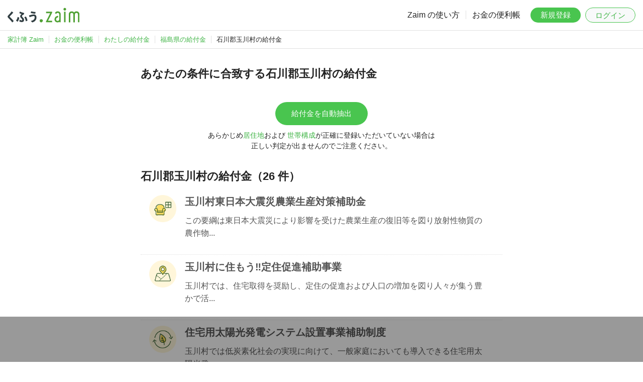

--- FILE ---
content_type: text/html; charset=UTF-8
request_url: https://content.zaim.net/benefits/city/07502?page=2
body_size: 22874
content:
<!DOCTYPE html>
<html lang="ja">
    <head>
                    <title>福島県石川郡玉川村の給付金・手当・控除一覧：わたしの給付金｜家計簿アプリ くふう Zaim</title>
                            <meta name="description" content="家計簿サービス くふう Zaim では、福島県石川郡玉川村の給付金や手当・控除を掲載中。住んでいる地域や世帯構成、家計簿の記録から「あなたがもらえる可能性がある給付金」を割り出します。">
        
        <meta http-equiv="Content-Type" content="text/html; charset=utf-8">
        <meta http-equiv="X-UA-Compatible" content="IE=edge,chrome=1">
        <meta name="viewport" content="width=device-width,initial-scale=1.0,minimum-scale=1.0,maximum-scale=1.0,user-scalable=no">
        
        <meta name="twitter:card" content="summary_large_image">
        <meta name="twitter:site" content="@zaimjp">
        
        <meta property="fb:app_id" content="1995446750713036">
                    
            <meta name="apple-itunes-app" content="app-id=445850671">
                
        <link rel="icon" type="image/png" sizes="32x32" href="https://content.zaim.net/image/favicon-32x32.png">
        <link rel="icon" type="image/png" sizes="16x16" href="https://content.zaim.net/image/favicon-16x16.png">
        
        <link rel="apple-touch-icon" sizes="180x180" href="https://content.zaim.net/image/apple-touch-icon.png">
        
        <link rel="mask-icon" href="https://content.zaim.net/image/safari-pinned-tab.svg" color="#49c54f">
                            <link rel="stylesheet" href="https://cdn.jsdelivr.net/npm/bootstrap@5.0.0-beta1/dist/css/bootstrap.min.css"
          integrity="sha384-giJF6kkoqNQ00vy+HMDP7azOuL0xtbfIcaT9wjKHr8RbDVddVHyTfAAsrekwKmP1" crossorigin="anonymous">
    <link rel="stylesheet" href="/v2/css/zaim-material.css?id=7e715388ce0d539fde72bba7ea6f293a">
    <link rel="stylesheet" href="/v2/css/benefit.css?id=26ad661680250e23bc17c6db26a1808e">
                <link rel="stylesheet" href="/v2/css/zaim-common.css?id=4e1724e1019e0974f0c98729cb5d0216">
                            <script type="application/ld+json">{"@context":"https://schema.org","@type":"BreadcrumbList","name":"BreadcrumbList","itemListElement":[{"@type":"ListItem","position":1,"name":"家計簿 Zaim","item":"https://zaim.net"},{"@type":"ListItem","position":2,"name":"お金の便利帳","item":"https://content.zaim.net"},{"@type":"ListItem","position":3,"name":"わたしの給付金","item":"https://content.zaim.net/benefits"},{"@type":"ListItem","position":4,"name":"福島県の給付金","item":"https://content.zaim.net/benefits/prefecture/7"},{"@type":"ListItem","position":5,"name":"石川郡玉川村の給付金"}]}</script>
            </head>
    <body class="">
        
                            <header id="header">
    <a href="https://zaim.net" class="header-logo">
        <img src="https://content.zaim.net/image/common/kufu-zaim.logo.svg" alt="くふう Zaim">
    </a>
    <nav id="nav" class="default">
        <ul class="nav-text">
            <li><a href="https://content.zaim.net/manuals">Zaim の使い方</a></li>
            <li><a href="https://content.zaim.net">お金の便利帳</a></li>
        </ul>
        <ul class="nav-btn">
            <li><a href="https://content.zaim.net/auth/signup" class="btn btn-success">新規登録</a></li>
            <li><a href="https://content.zaim.net/auth/signin" class="btn btn-light login">ログイン</a></li>
        </ul>
        <ul class="nav-sub">
            <li>
                <input type="checkbox" id="nav-sub-check" class="nav-sub-check">
                <label for="nav-sub-check" class="nav-sub-trigger-sp">
                    <span></span><span></span><span></span>
                    <div></div>
                </label>
                <ul class="nav-sub-menu">
                    <li><a href="https://content.zaim.net/manuals">Zaim の使い方</a></li>
                    <li><a href="https://content.zaim.net">お金の便利帳</a></li>
                    <li><a href="https://content.zaim.net/auth/signup">新規登録</a></li>
                    <li><a href="https://content.zaim.net/auth/signin">ログイン</a></li>
                </ul>
            </li>
        </ul>
    </nav>
</header>
        
        
                    <nav id="breadcrumb" class="only-pc-view"><ul><li class="first"><a href="https://zaim.net"><span>家計簿 Zaim</span></a></li><li><a href="https://content.zaim.net"><span>お金の便利帳</span></a></li><li><a href="https://content.zaim.net/benefits"><span>わたしの給付金</span></a></li><li><a href="https://content.zaim.net/benefits/prefecture/7"><span>福島県の給付金</span></a></li><li class="active">石川郡玉川村の給付金</li></ul></nav>
        
        <main id="main">
                            <div class="main-content">
                    <h2>あなたの条件に合致する石川郡玉川村の給付金</h2>
                            <div class="btn-box">
                    <a href="/premium" class="btn btn-success" onclick="return confirm('ご利用にはプロフィールおよびプレミアム登録が必要です。')">
                        給付金を自動抽出
                    </a>
                    <p>
                        <small>あらかじめ<a href="https://zaim.net/user/profile" target="_blank">居住地</a>および
                            <a href="https://content.zaim.net/home/groups" target="_blank">世帯構成</a>が正確に登録いただいていない場合は<br />正しい判定が出ませんのでご注意ください。
                        </small>
                    </p>
                </div>
            
            <h2>石川郡玉川村の給付金（26 件）</h2>
                            <div class="list-group">
                                            <div class="list-group-item link-weak">
    <div class="row-action-primary">
        <img src="https://content.zaim.net/image/content/benefit/circle.life.png"/>
    </div>
    <div class="row-content">
        <h4 class="list-group-item-heading" style="margin-top: 0">
            <a href="https://content.zaim.net/benefits/show/31301">玉川村東日本大震災農業生産対策補助金</a>
        </h4>
        <p class="list-group-item-text">
            <a href="https://content.zaim.net/benefits/show/31301">
                この要綱は東日本大震災により影響を受けた農業生産の復旧等を図り放射性物質の農作物...
            </a>
        </p>
    </div>
</div>
<div class="list-group-separator" style="border-bottom: 1px dotted #dfdfdf; padding: 10px;"></div>
                                            <div class="list-group-item link-weak">
    <div class="row-action-primary">
        <img src="https://content.zaim.net/image/content/benefit/circle.area.png"/>
    </div>
    <div class="row-content">
        <h4 class="list-group-item-heading" style="margin-top: 0">
            <a href="https://content.zaim.net/benefits/show/31300">玉川村に住もう‼定住促進補助事業</a>
        </h4>
        <p class="list-group-item-text">
            <a href="https://content.zaim.net/benefits/show/31300">
                玉川村では、住宅取得を奨励し、定住の促進および人口の増加を図り人々が集う豊かで活...
            </a>
        </p>
    </div>
</div>
<div class="list-group-separator" style="border-bottom: 1px dotted #dfdfdf; padding: 10px;"></div>
                                            <div class="list-group-item link-weak">
    <div class="row-action-primary">
        <img src="https://content.zaim.net/image/content/benefit/circle.environment.png"/>
    </div>
    <div class="row-content">
        <h4 class="list-group-item-heading" style="margin-top: 0">
            <a href="https://content.zaim.net/benefits/show/31297">住宅用太陽光発電システム設置事業補助制度</a>
        </h4>
        <p class="list-group-item-text">
            <a href="https://content.zaim.net/benefits/show/31297">
                玉川村では低炭素化社会の実現に向けて、一般家庭においても導入できる住宅用太陽光発...
            </a>
        </p>
    </div>
</div>
<div class="list-group-separator" style="border-bottom: 1px dotted #dfdfdf; padding: 10px;"></div>
                                            <div class="list-group-item link-weak">
    <div class="row-action-primary">
        <img src="https://content.zaim.net/image/content/benefit/circle.life.png"/>
    </div>
    <div class="row-content">
        <h4 class="list-group-item-heading" style="margin-top: 0">
            <a href="https://content.zaim.net/benefits/show/31303">玉川村導入牛育成支援事業補助金</a>
        </h4>
        <p class="list-group-item-text">
            <a href="https://content.zaim.net/benefits/show/31303">
                この要綱は玉川村の畜産業の振興を図るため導入牛及び保留牛の育成を支援するため玉川...
            </a>
        </p>
    </div>
</div>
<div class="list-group-separator" style="border-bottom: 1px dotted #dfdfdf; padding: 10px;"></div>
                                            <div class="list-group-item link-weak">
    <div class="row-action-primary">
        <img src="https://content.zaim.net/image/content/benefit/circle.medical.png"/>
    </div>
    <div class="row-content">
        <h4 class="list-group-item-heading" style="margin-top: 0">
            <a href="https://content.zaim.net/benefits/show/31299">玉川村こども医療費助成</a>
        </h4>
        <p class="list-group-item-text">
            <a href="https://content.zaim.net/benefits/show/31299">
                この規則はこどもの医療費の一部を助成することによりこどもの疾病又は負傷の治癒を促...
            </a>
        </p>
    </div>
</div>
<div class="list-group-separator" style="border-bottom: 1px dotted #dfdfdf; padding: 10px;"></div>
                                            <div class="list-group-item link-weak">
    <div class="row-action-primary">
        <img src="https://content.zaim.net/image/content/benefit/circle.environment.png"/>
    </div>
    <div class="row-content">
        <h4 class="list-group-item-heading" style="margin-top: 0">
            <a href="https://content.zaim.net/benefits/show/31298">玉川村浄化槽設置整備事業補助金</a>
        </h4>
        <p class="list-group-item-text">
            <a href="https://content.zaim.net/benefits/show/31298">
                この要綱は生活排水による公共水域の水質汚濁を防止するため玉川村が交付する浄化槽設...
            </a>
        </p>
    </div>
</div>
<div class="list-group-separator" style="border-bottom: 1px dotted #dfdfdf; padding: 10px;"></div>
                                            <div class="list-group-item link-weak">
    <div class="row-action-primary">
        <img src="https://content.zaim.net/image/content/benefit/circle.life.png"/>
    </div>
    <div class="row-content">
        <h4 class="list-group-item-heading" style="margin-top: 0">
            <a href="https://content.zaim.net/benefits/show/31296">農用地の利用集積を行う方へ助成金を交付</a>
        </h4>
        <p class="list-group-item-text">
            <a href="https://content.zaim.net/benefits/show/31296">
                村では、農業の担い手が減少し耕作放棄地が増えていく中で、農用地の集積や耕作放棄地...
            </a>
        </p>
    </div>
</div>
<div class="list-group-separator" style="border-bottom: 1px dotted #dfdfdf; padding: 10px;"></div>
                                            <div class="list-group-item link-weak">
    <div class="row-action-primary">
        <img src="https://content.zaim.net/image/content/benefit/circle.child.png"/>
    </div>
    <div class="row-content">
        <h4 class="list-group-item-heading" style="margin-top: 0">
            <a href="https://content.zaim.net/benefits/show/31293">玉川村多子世帯保育料負担軽減補助金</a>
        </h4>
        <p class="list-group-item-text">
            <a href="https://content.zaim.net/benefits/show/31293">
                この要綱は子育て少子化対策として多子世帯における保護者の経済的負担の軽減を図るた...
            </a>
        </p>
    </div>
</div>
<div class="list-group-separator" style="border-bottom: 1px dotted #dfdfdf; padding: 10px;"></div>
                                            <div class="list-group-item link-weak">
    <div class="row-action-primary">
        <img src="https://content.zaim.net/image/content/benefit/circle.medical.png"/>
    </div>
    <div class="row-content">
        <h4 class="list-group-item-heading" style="margin-top: 0">
            <a href="https://content.zaim.net/benefits/show/31292">玉川村養育医療</a>
        </h4>
        <p class="list-group-item-text">
            <a href="https://content.zaim.net/benefits/show/31292">
                養育医療の給付は母子保健法（昭和40年法律第141号。以下「法」という）母子保健...
            </a>
        </p>
    </div>
</div>
<div class="list-group-separator" style="border-bottom: 1px dotted #dfdfdf; padding: 10px;"></div>
                                            <div class="list-group-item link-weak">
    <div class="row-action-primary">
        <img src="https://content.zaim.net/image/content/benefit/circle.medical.png"/>
    </div>
    <div class="row-content">
        <h4 class="list-group-item-heading" style="margin-top: 0">
            <a href="https://content.zaim.net/benefits/show/31291">予防接種料金の実費の助成</a>
        </h4>
        <p class="list-group-item-text">
            <a href="https://content.zaim.net/benefits/show/31291">
                この要綱は予防接種を受けた者が医療機関に対し接種にかかる費用を支払った場合その負...
            </a>
        </p>
    </div>
</div>
<div class="list-group-separator" style="border-bottom: 1px dotted #dfdfdf; padding: 10px;"></div>
                                    </div>
                <div class="d-flex justify-content-center pagination-wrapper">
                    <nav>
        <ul class="pagination">
            
                            <li class="page-item">
                    <a class="page-link" href="https://content.zaim.net/benefits/city/07502?page=1" rel="prev" aria-label="&laquo; Previous">&lsaquo;</a>
                </li>
            
            
                            
                
                
                                                                                        <li class="page-item"><a class="page-link" href="https://content.zaim.net/benefits/city/07502?page=1">1</a></li>
                                                                                                <li class="page-item active" aria-current="page"><span class="page-link">2</span></li>
                                                                                                <li class="page-item"><a class="page-link" href="https://content.zaim.net/benefits/city/07502?page=3">3</a></li>
                                                                        
            
                            <li class="page-item">
                    <a class="page-link" href="https://content.zaim.net/benefits/city/07502?page=3" rel="next" aria-label="Next &raquo;">&rsaquo;</a>
                </li>
                    </ul>
    </nav>

                </div>
                        </div>
            
                            <div class='ad-content'>
    <ins class="adsbygoogle" style="display:block" data-ad-client="ca-pub-4172411565750343" data-ad-slot="6920822316" data-ad-format="auto"></ins>
    <script>
        (adsbygoogle = window.adsbygoogle || []).push({});
    </script>
</div>
                    </main>
        
        <footer id="footer">
    <div class="footer-catch">くふう Zaim を始めよう</div>
    <div class="footer-title">
        <span>毎日のお金も、</span><span>一生のお金も、</span><span>あなたらしく改善。</span>
    </div>

    <div class="download-app">
  <div class="download-app__label">
      <img src="https://content.zaim.net/image/common/icon-app.png" alt="Zaim" class="download-app__icon">
      <span>アプリはこちら</span>
  </div>
  <div class="download-app__buttons">
      <a href="https://zaim.net/redirect_app?event=common_footer" target="_blank">
          <img src="https://content.zaim.net/image/common/download.android.png">
      </a>
      <a href="https://zaim.net/redirect_app?event=common_footer" target="_blank">
          <img src="https://content.zaim.net/image/common/download.apple.png">
      </a>
  </div>
</div>

    <div class="footer-links">
        <dl>
            <dt>企業・規約</dt>
            <dd>
                <ul>
                    <li>
                        <a href="https://kufu.co.jp/company/kufucompany" target="_blank">運営会社</a>
                    </li>
                    <li>
                        <a href="https://kufu.jp/terms/zaim">利用規約</a>
                    </li>
                    <li>
                        <a href="https://kufu.co.jp/service-privacypolicy/">プライバシーポリシー</a>
                    </li>
                    <li>
                        <a href="https://content.zaim.net/legal">その他の規約など</a>
                    </li>
                </ul>
            </dd>
        </dl>
        <dl>
            <dt>サービス</dt>
            <dd>
                <ul>
                    <li>
                        <a href="https://apps.apple.com/jp/app/%E5%AE%B6%E8%A8%88%E7%B0%BFzaim-%E8%B2%AF%E9%87%91%E3%81%8C%E3%81%A7%E3%81%8D%E3%82%8B%E4%BA%BA%E6%B0%97%E5%AE%B6%E8%A8%88%E7%B0%BF-%E3%81%8B%E3%81%91%E3%81%84%E3%81%BC/id445850671?from=web-footer" target="_blank" rel="noreferrer">iPhone, iPad 版</a>
                    </li>
                    <li>
                        <a href="https://play.google.com/store/apps/details?id=net.zaim.android&pcampaignid=pcampaignidMKT-Other-global-all-co-prtnr-py-PartBadge-Mar2515-1" target="_blank" rel="noreferrer">Android 版</a>
                    </li>
                    <li>
                        <a href="https://info.zaim.net/biz-lp/" target="_blank">購買行動分析ツール</a>
                    </li>
                </ul>
            </dd>
        </dl>
        <dl>
            <dt>利用方法</dt>
            <dd>
                <ul>
                    <li>
                        <a href="https://content.zaim.net/manuals">使い方</a>
                    </li>
                    <li>
                        <a href="https://content.zaim.net/questions">よくある質問</a>
                    </li>
                    <li>
                        <a href="https://content.zaim.net/contacts/add">お問い合わせ</a>
                    </li>
                    <li>
                        <a href="https://content.zaim.net/home/contacts/comment">ご意見・ご感想</a>
                    </li>
                </ul>
            </dd>
        </dl>
        <dl>
            <dt>くふうカンパニーのサービス</dt>
            <dd>
                <ul class="column">
                    <li>
                        <a href="https://kufu.jp/" target="_blank">ポータルサイト</a>
                    </li>
                    <li>
                        <a href="https://tokubai.co.jp/" target="_blank">毎日のおトク情報｜くふう トクバイ</a>
                    </li>
                    <li>
                        <a href="https://retrip.jp/" target="_blank">旅行・おでかけメディア｜くふう トリップ</a>
                    </li>
                    <li>
                        <a href="https://kosodate.kufu.jp/kidsgohan/" target="_blank">こどもの食アイデア集合｜くふう キッズごはん</a>
                    </li>
                    <li>
                        <a href="https://money.kufu.jp/kakeibo/cases" target="_blank">みんなの家計を大公開｜くふう 家計簿</a>
                    </li>
                    <li>
                        <a href="https://shopping.kufu.jp/" target="_blank">近くの買い物情報｜くふう ショッピング</a>
                    </li>
                </ul>
            </dd>
        </dl>
    </div>
    <div class="footer-copyright">
        &copy; Kufu Company Inc.
    </div>
</footer>
        
        <!-- Google tag (gtag.js) -->
<script async src="https://www.googletagmanager.com/gtag/js?id=G-9RQJ0TNDV4"></script>
<script>
  window.dataLayer = window.dataLayer || [];
  function gtag(){dataLayer.push(arguments);}
  gtag('js', new Date());

  gtag('config', 'G-9RQJ0TNDV4', {
    'user_id': ''
  });
</script>

<script src="https://www.gstatic.com/firebasejs/8.4.2/firebase-app.js"></script>
<script src="https://www.gstatic.com/firebasejs/8.4.2/firebase-analytics.js"></script>

<script>
    var firebaseConfig = {
        apiKey: "AIzaSyCeS-i2X7YP9UN97A0T4hp2uUsQ1KdR-PI",
        authDomain: "zaim-co-jp-api-project-242512307251.firebaseapp.com",
        databaseURL: "https://zaim-co-jp-api-project-242512307251.firebaseio.com",
        projectId: "zaim.co.jp:api-project-242512307251",
        storageBucket: "undefined",
        messagingSenderId: "242512307251",
        appId: "1:242512307251:web:fa5ae8d44d88b8ed4c6f46",
        measurementId: "G-H0ZTW5DYV7"
    };
    firebase.initializeApp(firebaseConfig);
    var analytics = firebase.analytics();
    analytics.setUserId('');
</script>
        
                        <script>
        var lazyloadads = false;
        window.addEventListener("scroll", function() {
            if ((document.documentElement.scrollTop != 0 && lazyloadads === false) || (document.body.scrollTop != 0 && lazyloadads === false)) {
                (function() {
                    var ad = document.createElement('script');
                    ad.type = 'text/javascript';
                    ad.async = true;
                    ad.src = 'https://pagead2.googlesyndication.com/pagead/js/adsbygoogle.js';
                    var sc = document.getElementsByTagName('script')[0];
                    sc.parentNode.insertBefore(ad, sc);
                })();
                lazyloadads = true;
            }
        }, true)
    </script>
                            <div class='ad-footer'>
	<ins class="adsbygoogle"
		style="display:inline-block;min-width:320px;max-width:970px;width:100%;height:90px"
		data-ad-client="ca-pub-4172411565750343"
		data-ad-slot="6920822316"></ins>
	<script>(adsbygoogle = window.adsbygoogle || []).push({});</script>
</div>
            </body>
</html>
